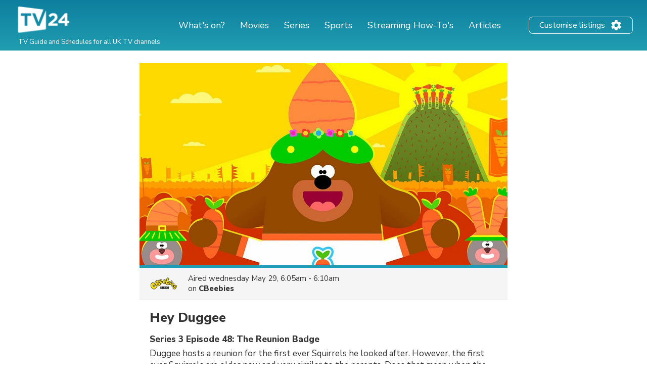

--- FILE ---
content_type: text/html; charset=utf-8
request_url: https://www.google.com/recaptcha/api2/aframe
body_size: 263
content:
<!DOCTYPE HTML><html><head><meta http-equiv="content-type" content="text/html; charset=UTF-8"></head><body><script nonce="xsOSiqoP2_sLS6erjO-UhA">/** Anti-fraud and anti-abuse applications only. See google.com/recaptcha */ try{var clients={'sodar':'https://pagead2.googlesyndication.com/pagead/sodar?'};window.addEventListener("message",function(a){try{if(a.source===window.parent){var b=JSON.parse(a.data);var c=clients[b['id']];if(c){var d=document.createElement('img');d.src=c+b['params']+'&rc='+(localStorage.getItem("rc::a")?sessionStorage.getItem("rc::b"):"");window.document.body.appendChild(d);sessionStorage.setItem("rc::e",parseInt(sessionStorage.getItem("rc::e")||0)+1);localStorage.setItem("rc::h",'1769756971264');}}}catch(b){}});window.parent.postMessage("_grecaptcha_ready", "*");}catch(b){}</script></body></html>

--- FILE ---
content_type: application/javascript; charset=utf-8
request_url: https://fundingchoicesmessages.google.com/f/AGSKWxXzDhz7vNNeiyNXL79-jFnJiTrvCJww6WCpDJdrSgfFXv0a6gs96_mTuf-SuYOxjtIjHaWEOZ5AkC12JOrA703cG4Bx6hBPgD_BNiWUPj0-sEhGBStzqfMGGysrgPZLQ2b2gIqLkTH9Ov30aCQJ-KyThkKr-IAjvZsgwGSsR1Yl70xzsLfPxaVv6dgu/_/bunyad_/adchoice_/728-90./AdsShow./adsenceSearch.
body_size: -1284
content:
window['6595b15d-eecf-49cd-9214-2e11aa6c47cb'] = true;